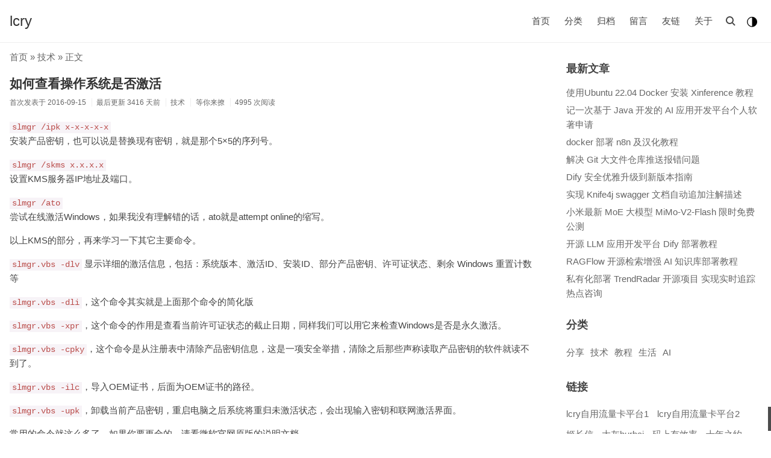

--- FILE ---
content_type: text/html; charset=UTF-8
request_url: https://www.51it.wang/ll/12
body_size: 6749
content:
<!DOCTYPE html> <html lang="zh"> <head> <meta charset="UTF-8" /> <meta http-equiv="X-UA-Compatible" content="IE=edge" /> <meta name="viewport" content="width=device-width, initial-scale=1.0" /> <link rel="shortcut icon" href="https://www.51it.wang/favicon.ico" /> <title>如何查看操作系统是否激活 - lcry</title> <meta name="description" content="slmgr /ipk x-x-x-x-x安装产品密钥，也可以说是替换现有密钥，就是那个5×5的序列号。slmgr /skms x.x.x.x设置KMS服务器IP地址及端口。slmgr /ato尝..." /> <meta name="keywords" content="windows,激活" /> <link rel="stylesheet" href="https://www.51it.wang/usr/themes/lcry/style.min.css?ver=2.5.4" /> <link disabled id="dark-mode-theme" rel="stylesheet" href="https://www.51it.wang/usr/themes/lcry/dark.css?ver=2.5.4"> <link rel="stylesheet" href="//cdnjs.cloudflare.com/ajax/libs/fancybox/3.5.7/jquery.fancybox.min.css"/> </head> <body class="bd head-fixed"> <!--[if lt IE 9]> <div class="browsehappy">当前网页可能 <strong>不支持</strong> 您正在使用的浏览器. 为了正常的访问, 请 <a href="https://browsehappy.com/">升级您的浏览器</a>.</div> <![endif]--> <header id="header"> <div class="container clearfix"> <div class="site-name"> <p class="site-title"> <a id="logo" href="https://www.51it.wang/" rel="home">lcry</a> </p> </div> <script>function Navswith(){document.getElementById("header").classList.toggle("on")}</script> <button id="dark-mode-toggle" style="float:right;margin-left:5px;top:5px;position:relative;line-height:30px;background:0;font-size:22px;">◑</button> <button id="nav-swith" onclick="Navswith()"><span></span></button> <div id="nav"> <div id="site-search"> <form id="search" method="post" action="https://www.51it.wang/"> <input type="text" id="s" name="s" class="text" placeholder="输入关键字搜索" required /> <button type="submit"></button> </form> </div> <ul class="nav-menu"> <li><a href="https://www.51it.wang/">首页</a></li> <li class="menu-parent"><a>分类</a> <ul> <li><a href="https://www.51it.wang/default" title="分享">分享</a></li> <li><a href="https://www.51it.wang/js" title="技术">技术</a></li> <li><a href="https://www.51it.wang/jc" title="教程">教程</a></li> <li><a href="https://www.51it.wang/life" title="生活">生活</a></li> <li><a href="https://www.51it.wang/ai" title="AI">AI</a></li> </ul> </li> <li><a href="https://www.51it.wang/view" title="归档">归档</a></li> <li><a href="https://www.51it.wang/msg" title="留言">留言</a></li> <li><a href="https://www.51it.wang/link" title="友链">友链</a></li> <li><a href="https://www.51it.wang/about" title="关于">关于</a></li> </ul> </div> </div>  <script async src="https://www.googletagmanager.com/gtag/js?id=G-GWEHP1DMN3"></script> <script> window.dataLayer = window.dataLayer || []; function gtag(){dataLayer.push(arguments);} gtag('js', new Date()); gtag('config', 'G-GWEHP1DMN3'); </script> </header> <div id="body" in-pjax> <div class="container clearfix"> <div id="main"> <div class="breadcrumbs"> <a href="https://www.51it.wang/">首页</a> &raquo; <a href="https://www.51it.wang/js">技术</a> &raquo; 正文</div> <article class="post"> <h1 class="post-title"><a href="https://www.51it.wang/ll/12">如何查看操作系统是否激活</a></h1> <ul class="post-meta"> <li>首次发表于 2016-09-15</li> <li>最后更新 3416 天前</li> <li><a href="https://www.51it.wang/js">技术</a></li> <li><a href="https://www.51it.wang/ll/12#comments">等你来撩</a></li> <li>4995 次阅读</li> </ul> <div class="post-content"> <p><code>slmgr /ipk x-x-x-x-x</code><br>安装产品密钥，也可以说是替换现有密钥，就是那个5×5的序列号。</p><p><code>slmgr /skms x.x.x.x</code><br>设置KMS服务器IP地址及端口。</p><p><code>slmgr /ato</code><br>尝试在线激活Windows，如果我没有理解错的话，ato就是attempt online的缩写。</p><p>以上KMS的部分，再来学习一下其它主要命令。</p><p><code>slmgr.vbs -dlv</code> 显示详细的激活信息，包括：系统版本、激活ID、安装ID、部分产品密钥、许可证状态、剩余 Windows 重置计数等</p><p><code>slmgr.vbs -dli</code>，这个命令其实就是上面那个命令的简化版</p><p><code>slmgr.vbs -xpr</code>，这个命令的作用是查看当前许可证状态的截止日期，同样我们可以用它来检查Windows是否是永久激活。</p><p><code>slmgr.vbs -cpky</code>，这个命令是从注册表中清除产品密钥信息，这是一项安全举措，清除之后那些声称读取产品密钥的软件就读不到了。</p><p><code>slmgr.vbs -ilc</code>，导入OEM证书，后面为OEM证书的路径。</p><p><code>slmgr.vbs -upk</code>，卸载当前产品密钥，重启电脑之后系统将重归未激活状态，会出现输入密钥和联网激活界面。</p><p>常用的命令就这么多了，如果你要更全的，请看微软官网原版的说明文档</p><p><a href="http://technet.microsoft.com/en-us/library/ff793433.aspx" target="_blank">http://technet.microsoft.com/en-us/library/ff793433.aspx</a></p></div> <li id="theend"> The End </li> <p class="tags iconfont icon-biaoqian">标签: <a href="https://www.51it.wang/tag/windows/">windows</a>, <a href="https://www.51it.wang/tag/%E6%BF%80%E6%B4%BB/">激活</a></p> <p class="tags iconfont icon-link">本文链接: <a href="https://www.51it.wang/ll/12">https://www.51it.wang/ll/12</a></p> <p class="license">商业转载请联系作者获得授权，非商业转载请注明本文出处及文章链接</p> </article> <div id="comments"> <div id="respond-post-34" class="respond"> <div class="cancel-comment-reply"> <a id="cancel-comment-reply-link" href="https://www.51it.wang/ll/12#respond-post-34" rel="nofollow" style="display:none" onclick="return TypechoComment.cancelReply();">取消回复</a></div> <h3 id="response">发表新评论</h3> <form method="post" action="https://www.51it.wang/ll/12/comment" id="comment-form" class="comment-form clearfix"> <p class="textarea"> <textarea name="text" id="textarea" placeholder="相遇是缘 留下足迹 *" required ></textarea> </p> <p class="textbutton"> <input type="text" name="author" id="author" class="text" placeholder="昵称 *" value="" required /> <input type="email" name="mail" id="mail" class="text" placeholder="邮箱 *" value="" required /> <input type="url" name="url" id="url" class="text" placeholder="网址" value="" /> <div id="CAPTCHACode"><input type="text" name="sum" class="text" placeholder="14 - 零 = ? *" required><input type="hidden" name="num1" value="14"><input type="hidden" name="num2" value="0"></div><button type="submit" class="submit">发表评论</button> </p> </form> </div> <script>(function(){window.TypechoComment={dom:function(id){return document.getElementById(id)},create:function(tag,attr){var el=document.createElement(tag);for(var key in attr){el.setAttribute(key,attr[key])}return el},reply:function(cid,coid){var comment=this.dom(cid),parent=comment.parentNode,response=this.dom('respond-post-34'),input=this.dom('comment-parent'),form='form'==response.tagName?response:response.getElementsByTagName('form')[0],textarea=response.getElementsByTagName('textarea')[0];if(null==input){input=this.create('input',{'type':'hidden','name':'parent','id':'comment-parent'});form.appendChild(input)}input.setAttribute('value',coid);if(null==this.dom('comment-form-place-holder')){var holder=this.create('div',{'id':'comment-form-place-holder'});response.parentNode.insertBefore(holder,response)}comment.appendChild(response);this.dom('cancel-comment-reply-link').style.display='';if(null!=textarea&&'text'==textarea.name){textarea.focus()}return false},cancelReply:function(){var response=this.dom('respond-post-34'),holder=this.dom('comment-form-place-holder'),input=this.dom('comment-parent');if(null!=input){input.parentNode.removeChild(input)}if(null==holder){return true}this.dom('cancel-comment-reply-link').style.display='none';holder.parentNode.insertBefore(response,holder);return false}}})();</script> </div> <ul class="post-near"> <li>上一篇: <a href="https://www.51it.wang/ll/10" title="Java安装教程（jdk+jre+环境变量配置）">Java安装教程（jdk+jre+环境变量配置）</a></li> <li>下一篇: <a href="https://www.51it.wang/ll/84" title="如何清除右键菜单里的图形属性图形选项">如何清除右键菜单里的图形属性图形选项</a></li> </ul> </div> <div id="secondary" sidebar-fixed> <section class="widget"> <h3 class="widget-title">最新文章</h3> <ul class="widget-list"> <li><a href="https://www.51it.wang/ll/2146">使用Ubuntu 22.04 Docker 安装 Xinference 教程</a></li> <li><a href="https://www.51it.wang/ll/2140">记一次基于 Java 开发的 AI 应用开发平台个人软著申请</a></li> <li><a href="https://www.51it.wang/ll/2134">docker 部署 n8n 及汉化教程</a></li> <li><a href="https://www.51it.wang/ll/2132">解决 Git 大文件仓库推送报错问题</a></li> <li><a href="https://www.51it.wang/ll/2127">Dify 安全优雅升级到新版本指南</a></li> <li><a href="https://www.51it.wang/ll/2126">实现 Knife4j swagger 文档自动追加注解描述</a></li> <li><a href="https://www.51it.wang/ll/2125">小米最新 MoE 大模型 MiMo-V2-Flash 限时免费公测</a></li> <li><a href="https://www.51it.wang/ll/2121">开源 LLM 应用开发平台 Dify 部署教程</a></li> <li><a href="https://www.51it.wang/ll/2115">RAGFlow 开源检索增强 AI 知识库部署教程</a></li> <li><a href="https://www.51it.wang/ll/2114">私有化部署 TrendRadar 开源项目 实现实时追踪热点咨询</a></li> </ul> </section> <section class="widget"> <h3 class="widget-title">分类</h3> <ul class="widget-tile"> <li><a href="https://www.51it.wang/default">分享</a></li><li><a href="https://www.51it.wang/js">技术</a></li><li><a href="https://www.51it.wang/jc">教程</a></li><li><a href="https://www.51it.wang/life">生活</a></li><li><a href="https://www.51it.wang/ai">AI</a></li></ul> </section> <section class="widget"> <h3 class="widget-title">链接</h3> <ul class="widget-tile"> <li><a href="https://h5.lot-ml.com/ProductEn/Index/ad2348c8794563af" title="lcry自用流量卡平台1" target="_blank"><span>lcry自用流量卡平台1</span></a></li> <li><a href="https://h5.yapingtech.com/#/pages/sales_index/my_store?mall_id=%2F79bsZpqQkOHvdHS1yQ72Q%3D%3D" title="lcry自用流量卡平台2" target="_blank"><span>lcry自用流量卡平台2</span></a></li> <li><a href="https://blog.isoyu.com/?utm_source=www.51it.wang" title="主要iPhone、iOS、iPad、Mac开发" target="_blank"><span>姬长信</span></a></li> <li><a href="https://www.hurbai.com/?utm_source=www.51it.wang" title="各种资源分享" target="_blank"><span>大灰hurbai</span></a></li> <li><a href="https://www.yunmain.com/?utm_source=www.51it.wang" title="码上有效率博客主页" target="_blank"><span>码上有效率</span></a></li> <li><a href="https://www.foreverblog.cn/blog/3762.html?utm_source=www.51it.wang" title="博客十年之约" target="_blank"><span>十年之约</span></a></li> <li><a href="https://www.blogs.hk/post-3998.html?utm_source=www.51it.wang" title="博客之家" target="_blank"><span>博客之家</span></a></li> <li><a href="https://www.boyouquan.com/blogs?keyword=www.51it.wang" title="博客圈" target="_blank"><span>博客圈</span></a></li> <li><a href="https://www.blogsclub.org/blog/128.html?utm_source=www.51it.wang" title="BlogsClub" target="_blank"><span>BlogsClub</span></a></li> <li class="more"><a href="https://www.51it.wang/link">查看更多...</a></li> </ul> </section> <section class="widget"> <h3 class="widget-title">归档</h3> <ul class="widget-list"> <li><a href="https://www.51it.wang/2026/01/">2026 年 1 月</a></li><li><a href="https://www.51it.wang/2025/12/">2025 年 12 月</a></li><li><a href="https://www.51it.wang/2025/11/">2025 年 11 月</a></li><li><a href="https://www.51it.wang/2025/10/">2025 年 10 月</a></li><li><a href="https://www.51it.wang/2025/09/">2025 年 9 月</a></li><li><a href="https://www.51it.wang/2025/08/">2025 年 8 月</a></li><li><a href="https://www.51it.wang/2025/07/">2025 年 7 月</a></li><li><a href="https://www.51it.wang/2025/06/">2025 年 6 月</a></li><li><a href="https://www.51it.wang/2025/05/">2025 年 5 月</a></li><li><a href="https://www.51it.wang/2025/04/">2025 年 4 月</a></li><li><a href="https://www.51it.wang/2025/03/">2025 年 3 月</a></li><li><a href="https://www.51it.wang/2025/02/">2025 年 2 月</a></li><li><a href="https://www.51it.wang/2025/01/">2025 年 1 月</a></li><li><a href="https://www.51it.wang/2024/12/">2024 年 12 月</a></li><li><a href="https://www.51it.wang/2024/11/">2024 年 11 月</a></li><li><a href="https://www.51it.wang/2024/10/">2024 年 10 月</a></li><li><a href="https://www.51it.wang/2024/09/">2024 年 9 月</a></li><li><a href="https://www.51it.wang/2024/08/">2024 年 8 月</a></li><li><a href="https://www.51it.wang/2024/07/">2024 年 7 月</a></li><li><a href="https://www.51it.wang/2024/06/">2024 年 6 月</a></li><li><a href="https://www.51it.wang/2024/05/">2024 年 5 月</a></li><li><a href="https://www.51it.wang/2024/04/">2024 年 4 月</a></li><li><a href="https://www.51it.wang/2024/03/">2024 年 3 月</a></li><li><a href="https://www.51it.wang/2024/02/">2024 年 2 月</a></li><li><a href="https://www.51it.wang/2024/01/">2024 年 1 月</a></li><li><a href="https://www.51it.wang/2023/12/">2023 年 12 月</a></li><li><a href="https://www.51it.wang/2023/11/">2023 年 11 月</a></li><li><a href="https://www.51it.wang/2023/10/">2023 年 10 月</a></li><li><a href="https://www.51it.wang/2023/09/">2023 年 9 月</a></li><li><a href="https://www.51it.wang/2023/08/">2023 年 8 月</a></li><li><a href="https://www.51it.wang/2023/07/">2023 年 7 月</a></li><li><a href="https://www.51it.wang/2023/06/">2023 年 6 月</a></li><li><a href="https://www.51it.wang/2023/05/">2023 年 5 月</a></li><li><a href="https://www.51it.wang/2023/04/">2023 年 4 月</a></li><li><a href="https://www.51it.wang/2023/03/">2023 年 3 月</a></li><li><a href="https://www.51it.wang/2023/01/">2023 年 1 月</a></li><li><a href="https://www.51it.wang/2022/12/">2022 年 12 月</a></li><li><a href="https://www.51it.wang/2022/11/">2022 年 11 月</a></li><li><a href="https://www.51it.wang/2022/10/">2022 年 10 月</a></li><li><a href="https://www.51it.wang/2022/09/">2022 年 9 月</a></li><li><a href="https://www.51it.wang/2022/08/">2022 年 8 月</a></li><li><a href="https://www.51it.wang/2022/04/">2022 年 4 月</a></li><li><a href="https://www.51it.wang/2022/02/">2022 年 2 月</a></li><li><a href="https://www.51it.wang/2020/10/">2020 年 10 月</a></li><li><a href="https://www.51it.wang/2020/08/">2020 年 8 月</a></li><li><a href="https://www.51it.wang/2020/06/">2020 年 6 月</a></li><li><a href="https://www.51it.wang/2020/05/">2020 年 5 月</a></li><li><a href="https://www.51it.wang/2020/04/">2020 年 4 月</a></li><li><a href="https://www.51it.wang/2020/03/">2020 年 3 月</a></li><li><a href="https://www.51it.wang/2020/02/">2020 年 2 月</a></li><li><a href="https://www.51it.wang/2020/01/">2020 年 1 月</a></li><li><a href="https://www.51it.wang/2019/12/">2019 年 12 月</a></li><li><a href="https://www.51it.wang/2019/11/">2019 年 11 月</a></li><li><a href="https://www.51it.wang/2019/10/">2019 年 10 月</a></li><li><a href="https://www.51it.wang/2019/09/">2019 年 9 月</a></li><li><a href="https://www.51it.wang/2019/08/">2019 年 8 月</a></li><li><a href="https://www.51it.wang/2019/07/">2019 年 7 月</a></li><li><a href="https://www.51it.wang/2019/06/">2019 年 6 月</a></li><li><a href="https://www.51it.wang/2019/05/">2019 年 5 月</a></li><li><a href="https://www.51it.wang/2019/04/">2019 年 4 月</a></li><li><a href="https://www.51it.wang/2019/03/">2019 年 3 月</a></li><li><a href="https://www.51it.wang/2019/02/">2019 年 2 月</a></li><li><a href="https://www.51it.wang/2019/01/">2019 年 1 月</a></li><li><a href="https://www.51it.wang/2018/12/">2018 年 12 月</a></li><li><a href="https://www.51it.wang/2018/11/">2018 年 11 月</a></li><li><a href="https://www.51it.wang/2018/10/">2018 年 10 月</a></li><li><a href="https://www.51it.wang/2018/09/">2018 年 9 月</a></li><li><a href="https://www.51it.wang/2018/08/">2018 年 8 月</a></li><li><a href="https://www.51it.wang/2018/07/">2018 年 7 月</a></li><li><a href="https://www.51it.wang/2018/05/">2018 年 5 月</a></li><li><a href="https://www.51it.wang/2018/04/">2018 年 4 月</a></li><li><a href="https://www.51it.wang/2018/03/">2018 年 3 月</a></li><li><a href="https://www.51it.wang/2018/02/">2018 年 2 月</a></li><li><a href="https://www.51it.wang/2018/01/">2018 年 1 月</a></li><li><a href="https://www.51it.wang/2017/12/">2017 年 12 月</a></li><li><a href="https://www.51it.wang/2017/11/">2017 年 11 月</a></li><li><a href="https://www.51it.wang/2017/09/">2017 年 9 月</a></li><li><a href="https://www.51it.wang/2017/07/">2017 年 7 月</a></li><li><a href="https://www.51it.wang/2017/06/">2017 年 6 月</a></li><li><a href="https://www.51it.wang/2017/05/">2017 年 5 月</a></li><li><a href="https://www.51it.wang/2017/04/">2017 年 4 月</a></li><li><a href="https://www.51it.wang/2017/03/">2017 年 3 月</a></li><li><a href="https://www.51it.wang/2017/02/">2017 年 2 月</a></li><li><a href="https://www.51it.wang/2017/01/">2017 年 1 月</a></li><li><a href="https://www.51it.wang/2016/12/">2016 年 12 月</a></li><li><a href="https://www.51it.wang/2016/10/">2016 年 10 月</a></li><li><a href="https://www.51it.wang/2016/09/">2016 年 9 月</a></li><li><a href="https://www.51it.wang/2016/08/">2016 年 8 月</a></li><li><a href="https://www.51it.wang/2016/07/">2016 年 7 月</a></li><li><a href="https://www.51it.wang/2016/06/">2016 年 6 月</a></li><li><a href="https://www.51it.wang/2016/05/">2016 年 5 月</a></li></ul> </section> <section class="widget"> <h3 class="widget-title">其它</h3> <ul class="widget-list"> <li><a href="https://www.51it.wang/feed/" target="_blank">文章 RSS</a></li> <li><a href="https://www.51it.wang/feed/comments/" target="_blank">评论 RSS</a></li> </ul> </section> </div> </div> </div> <footer id="footer"> <div class="container"> <p>Copyright © 2015- 2026 | Powered by <a href="https://www.51it.wang/">lcry</a></p> 本站由 Kubernetes 强力驱动 ↻ 加载耗时: 39 ms<p><p></p><span id="span"></span> <p><a href="https://beian.miit.gov.cn/" target="_blank">蜀ICP备17005670号-5</a></p> <script type="text/javascript">function runtime(){ X = new Date("05/20/2016 8:00:00"); Y = new Date(); T = (Y.getTime()-X.getTime()); M = 24*60*60*1000; a = T/M; A = Math.floor(a); b = (a-A)*24; B = Math.floor(b); c = (b-B)*60; C = Math.floor((b-B)*60); D = Math.floor((c-C)*60); span.innerHTML = "本站已安全运行"+A+"天"+B+"小时"+C+"分"+D+"秒"}setInterval(runtime, 1000);</script> <a href="https://curl.qcloud.com/Zf2DetF8" target="_blank"><img src="https://img.shields.io/badge/%E6%89%98%E7%AE%A1%E4%BA%8E-%E8%85%BE%E8%AE%AF%E4%BA%91-blue" alt="托管于腾讯云"></a> <a href="https://www.aliyun.com/minisite/goods?userCode=pmwfwg0q" target="_blank"><img src="https://img.shields.io/badge/%E5%AE%89%E5%85%A8%E9%98%B2%E6%8A%A4-%E9%98%BF%E9%87%8C%E4%BA%91-9cf" alt="安全防护阿里云"></a><br> 本站由<a href="https://www.upyun.com/?utm_source=lianmeng&utm_medium=referral" target="_blank" rel="noopener"><img src="https://files.51it.wang/img/2022/11/09-20-44-57-6bdb8361db95808e6d8d196d37d8cbcc-73f471.png" alt="本站由提供CDN加速/云存储服务" height="30" width="90"></a>提供CDN加速/云存储服务</p> </p> <input id="token" type="hidden" value="Token?_=73cc2f60dbe4c930e450fff32ed34af0" readonly="readonly" /> </div> </footer> <div id="cornertool"> <ul> <li id="music" class="hidden"> <span><i></i></span> <audio id="audio" data-src="https://music.163.com/song/media/outer/url?id=3328616481.mp3 ,https://music.163.com/song/media/outer/url?id=392708510.mp3 ,https://music.163.com/song/media/outer/url?id=3319946034.mp3 ,https://music.163.com/song/media/outer/url?id=1994328481.mp3 ,https://music.163.com/song/media/outer/url?id=1496642139.mp3 ,https://music.163.com/song/media/outer/url?id=1960567811.mp3 ,https://music.163.com/song/media/outer/url?id=549483970.mp3 , ," preload="none"></audio> </li> </ul> </div> <script src="//cdnjs.cloudflare.com/ajax/libs/jquery/2.1.4/jquery.min.js"></script> <script src="//cdnjs.cloudflare.com/ajax/libs/jquery.pjax/2.0.1/jquery.pjax.min.js"></script> <script src="//cdnjs.cloudflare.com/ajax/libs/highlight.js/10.2.0/highlight.min.js"></script>  <script src="//cdnjs.cloudflare.com/ajax/libs/fancybox/3.5.7/jquery.fancybox.min.js"></script> <script>$('[data-fancybox="gallery"]').fancybox({ buttons: ["zoom","slideShow","fullScreen","thumbs","close"],lang: "cn",i18n: { cn: { CLOSE: "关闭", NEXT: "下一张", PREV: "上一张", ERROR: "无法加载图片！ <br/> 请稍后再试……", PLAY_START: "开始预览", PLAY_STOP: "停止预览", FULL_SCREEN: "全屏", THUMBS: "缩略图", DOWNLOAD: "下载", SHARE: "分享", ZOOM: "放大" } },slideShow: { autoStart: false,speed: 3000 }, });</script> <script src="https://www.51it.wang/usr/themes/lcry/main.min.js?ver=2.5.4"></script> <script src="https://www.51it.wang/usr/themes/lcry/dark.js?ver=2.5.4"></script> <script src="https://www.51it.wang/usr/themes/lcry/copy.js?ver=2.5.4"></script> <script>var _hmt = _hmt || [];(function() { var hm = document.createElement("script"); hm.src = "https://hm.baidu.com/hm.js?45a3324105d454f132c39b6a758e64e6"; var s = document.getElementsByTagName("script")[0]; s.parentNode.insertBefore(hm, s);})();</script> <script charset="UTF-8" id="LA_COLLECT" src="//sdk.51.la/js-sdk-pro.min.js"></script> <script>LA.init({id:"JnVoROxGKnh6rQii",ck:"JnVoROxGKnh6rQii",autoTrack:true,hashMode:true,screenRecord:true})</script> </body> </html>

--- FILE ---
content_type: text/css
request_url: https://www.51it.wang/usr/themes/lcry/style.min.css?ver=2.5.4
body_size: 4759
content:
body {
    font: 15px/1.2 -apple-system, BlinkMacSystemFont, Helvetica Neue, PingFang SC, Microsoft YaHei, Source Han Sans SC, Noto Sans CJK SC, WenQuanYi Micro Hei, sans-serif;
    margin: 0;
    color: #444;
    background-color: #fff
}

a, .nav-menu ul a, .post-content .more a {
    color: #666;
    border: 0;
    text-decoration: none
}

a:hover, .rewards a:hover, .tags a:hover, .comment-author a:hover, #footer .links a:hover, .icpnum:hover {
    color: #333
}

ul {
    padding-left: 30px
}

ul li p, #footer p, .whisper .comment-author, .whisper .comment-children .comment-children {
    margin: 0
}

h1, h1.post-title {
    font-size: 1.4em
}

h2, #catalog-col b {
    font-size: 1.2em
}

pre, code {
    font-family: Consolas, Inconsolata, Courier, monospace, "PingFang SC", "Microsoft YaHei", sans-serif;
    font-size: .9em;
    background: #f7f3f7
}

code {
    padding: 2px 4px;
    color: #b94a48
}

pre {
    padding: 8px;
    overflow: auto;
    max-height: 400px
}

pre code {
    display: block;
    padding: 3px;
    color: #444
}

.hljs {
    color: #695d69
}

.hljs-comment, .hljs-quote {
    color: #776977
}

.hljs-variable, .hljs-template-variable, .hljs-attribute, .hljs-tag, .hljs-name, .hljs-regexp, .hljs-link, .hljs-name, .hljs-selector-id, .hljs-selector-class {
    color: #ca402b
}

.hljs-number, .hljs-meta, .hljs-built_in, .hljs-builtin-name, .hljs-literal, .hljs-type, .hljs-params {
    color: #a65926
}

.hljs-string, .hljs-symbol, .hljs-bullet {
    color: #918b3b
}

.hljs-title, .hljs-section {
    color: #516aec
}

.hljs-keyword, .hljs-selector-tag {
    color: #7b59c0
}

.hljs-emphasis {
    font-style: italic
}

.hljs-strong {
    font-weight: bold
}

blockquote {
    margin: 1em 0;
    padding-left: 1.5em;
    background: #f9f9f9;
    border-left: 4px solid #ddd;
    color: #555
}

table {
    border: 1px solid #ddd;
    width: 100%
}

table th, table td {
    padding: 5px 10px;
    border: 1px solid #eee
}

table th {
    background: #f3f3f3
}

input, textarea, button {
    font-family: inherit;
    font-size: 100%;
    line-height: 1.2;
    margin: 0;
    outline: 0;
    appearance: none;
    -webkit-appearance: none
}

input, textarea {
    padding: 5px;
    border: 1px solid #eee;
    width: 100%;
    height: 30px;
    border-radius: 2px;
    box-shadow: none;
    -webkit-box-sizing: border-box;
    -moz-box-sizing: border-box;
    box-sizing: border-box
}

textarea {
    height: 110px;
    resize: vertical;
    overflow: auto
}

button, input[type=submit] {
    padding: 0 6px;
    background: #ddd;
    border: 0
}

button, input[type=submit], .menu-parent a, .rewards a, .whisper .whisper-reply, #cornertool li {
    cursor: pointer
}

.browsehappy {
    padding: 8px 0;
    background: #fbe3e4;
    color: #8a1f11;
    text-align: center
}

.browsehappy a {
    color: #8a1f11;
    text-decoration: underline;
    font-weight: bold
}

.clearfix {
    zoom: 1
}

.clearfix:before, .clearfix:after {
    content: "";
    display: table
}

.clearfix:after {
    clear: both
}

.container {
    max-width: 1248px;
    margin-left: auto;
    margin-right: auto;
    padding-left: 10px;
    padding-right: 10px
}

.head-fixed .browsehappy {
    position: fixed;
    bottom: 0;
    width: 100%
}

.head-fixed #header {
    position: fixed;
    top: 0;
    width: 100%;
    background: rgba(255, 255, 255, .95);
    z-index: 999
}

.head-fixed #body {
    padding-top: 71px
}

#header {
    line-height: 40px;
    padding: 15px 0;
    border-bottom: 1px solid #eee
}

.site-name, .comment-form p {
    float: left
}

.site-name .site-title {
    height: 40px;
    font-size: 1.6em;
    margin: 0;
    font-weight: normal
}

.site-name .site-title, #logo {
    display: flex;
    align-items: center
}

#logo, .post-title a {
    color: #333
}

#logo img {
    display: block;
    max-height: 30px;
    margin-right: 5px
}

#nav-swith {
    position: relative;
    float: right;
    margin-left: 5px;
    color: #444
}

#nav-swith, #search button {
    top: 5px;
    right: 0;
    width: 30px;
    height: 30px;
    background: 0
}

#nav-swith:before, #search button:before {
    content: "";
    position: absolute;
    top: 7px;
    left: 7px;
    width: 9px;
    height: 9px;
    border: solid 2px currentColor;
    border-radius: 50%
}

#nav-swith:after, #search button:after {
    content: "";
    position: absolute;
    top: 19px;
    left: 17px;
    width: 6px;
    height: 2px;
    background: currentColor
}

#nav-swith:before, #nav-swith:after, #nav-swith span, #nav, #site-search, .nav-menu, .menu-parent ul, #catalog-col, .rewards img, #cornertool li, #music span, #catalog:before, #catalog:after, #catalog span {
    transition: .2s;
    -webkit-transition: .2s
}

.on #nav-swith:before, .on #nav-swith:after {
    content: "";
    position: absolute;
    top: 14px;
    left: 6px;
    width: 18px;
    height: 2px;
    background: currentColor;
    border: 0;
    border-radius: 0
}

.on #nav-swith:before, .author-icon {
    transform: rotate(-45deg);
    -webkit-transform: rotate(-45deg)
}

#nav-swith:after, .on #nav-swith:after, #search button:after {
    transform: rotate(45deg);
    -webkit-transform: rotate(45deg)
}

#nav-swith span {
    display: block;
    width: 18px;
    height: 2px;
    background: currentColor;
    visibility: hidden
}

#nav, .whisper .post-title .more {
    position: relative;
    float: right
}

.on #site-search {
    top: 0
}

.on #site-search, .menu-parent:hover > ul, #catalog-col.catalog, .rewards a:hover img, #cornertool li {
    visibility: visible;
    opacity: 1
}

#site-search {
    position: absolute;
    top: -10px;
    right: 0;
    width: 200px
}

#site-search, .menu-parent ul, #catalog-col, .rewards img, #cornertool .hidden {
    visibility: hidden;
    opacity: 0
}

#search, .rewards, .menu-parent, .l_logo, .loading, .whisper .comment-meta {
    position: relative
}

#search input {
    padding-right: 30px;
    background: 0;
    border: 0;
    border-bottom: 1px solid #999;
    border-radius: 0;
    text-align: center
}

#search button {
    position: absolute;
    color: #666
}

.nav-menu, .comment-list, .comment-list ol {
    list-style: none;
    margin: 0;
    padding: 0
}

.nav-menu::-webkit-scrollbar, #catalog-col::-webkit-scrollbar {
    width: 6px;
    height: 6px
}

.nav-menu::-webkit-scrollbar-thumb, #catalog-col::-webkit-scrollbar-thumb {
    border-radius: 3px;
    background-color: #ddd
}

.nav-menu li {
    display: inline-block;
    margin: 0 10px
}

.nav-menu a {
    color: #444
}

.nav-menu a:hover, .page-navigator a:hover {
    border-bottom: 1px solid #444
}

.menu-parent ul {
    position: absolute;
    left: 50%;
    min-width: 100px;
    padding: 0;
    border-radius: 5px;
    background: rgba(238, 238, 238, .95);
    text-align: center;
    list-style: none;
    transform: translateX(-50%);
    -webkit-transform: translateX(-50%)
}

.menu-parent ul:before {
    content: "";
    position: absolute;
    top: -7px;
    left: 50%;
    margin-left: -7px;
    border-left: 7px solid transparent;
    border-right: 7px solid transparent;
    border-bottom: 7px solid rgba(238, 238, 238, .95)
}

.menu-parent li, #cornertool li:before, .whisper .comment-list .respond, .whisper.permission .respond {
    display: block
}

.menu-parent ul a {
    display: block;
    overflow: hidden;
    white-space: nowrap;
    text-overflow: ellipsis
}

.menu-parent .menu-parent .menu-child {
    background: rgba(221, 221, 221, .95)
}

#bar, .loading:after {
    position: fixed;
    top: 0;
    height: 3px;
    background: #333;
    animation: loading 1s infinite;
    -webkit-animation: loading 1s infinite
}

@keyframes loading {
    0% {
        right: 50%;
        left: 50%
    }
    30% {
        right: 0;
        left: 0
    }
    100% {
        right: 50%;
        left: 50%
    }
}

@-webkit-keyframes loading {
    0% {
        right: 50%;
        left: 50%
    }
    30% {
        right: 0;
        left: 0
    }
    100% {
        right: 50%;
        left: 50%
    }
}

#main {
    float: left;
    width: 70%
}

.one-col #main {
    float: none;
    margin: 0 auto;
    width: 750px
}

#main > *:not(.breadcrumbs) {
    animation: pin .3s;
    -webkit-animation: pin .3s
}

@keyframes pin {
    0% {
        opacity: 0
    }
    100% {
        opacity: 1
    }
}

@-webkit-keyframes pin {
    0% {
        opacity: 0
    }
    100% {
        opacity: 1
    }
}

.breadcrumbs {
    margin: 15px 0 -15px;
    color: #666
}

.post {
    padding: 20px 0
}

.post-title {
    margin: .83em 0;
    font-size: 1.25em
}

.post-meta {
    margin-top: -0.5em;
    padding: 0;
    color: #666;
    font-size: .8em
}

.post-meta li {
    display: inline-block;
    margin: 0 .5em .5em 0;
    padding-left: .6em;
    border-left: 1px solid #eee
}

.post-meta li:first-child {
    padding: 0;
    border: 0
}

#catalog-col, #cornertool {
    position: fixed;
    bottom: 5px;
    z-index: 999
}

#catalog-col {
    right: 50%;
    margin-right: -515px;
    min-width: 150px;
    max-width: 50%;
    max-height: 50%;
    color: #eee;
    background: rgba(0, 0, 0, .7);
    border: 1em solid transparent;
    border-right-width: .3em;
    overflow: auto
}

#catalog-col.catalog {
    margin-right: -630px
}

#catalog-col > ul {
    margin: 1em .5em 0 0
}

#catalog-col ul {
    padding-left: 20px
}

#catalog-col a {
    color: #eee;
    border: 0
}

#catalog-col a:hover {
    border-bottom: 1px solid #eee
}

.post-content .cl-offset {
    position: relative;
    display: block;
    top: -10px;
    height: 0;
    border: 0
}

.head-fixed .cl-offset {
    top: -51px
}

.one-col .post {
    border-bottom: 1px solid #eee
}

.one-col .post:last-of-type, .whisper .whisper-body:last-child {
    border: 0
}

.post.whisper {
    min-height: 40px;
    margin: 2.2em 0 15px;
    padding: 0 1em;
    text-align: center;
    border: 1px solid #444;
    border-radius: 2px
}

.whisper .post-title {
    font-size: 1em;
    line-height: 1.5;
    font-weight: normal;
    margin: 0 -1em
}

.whisper.post .post-title a {
    display: block;
    padding: 2px 1em;
    color: #fff;
    background: #444
}

.whisper .post-title a, .post-content .links a {
    transition: .3s;
    -webkit-transition: .3s
}

.whisper .post-title a:hover {
    background: #000
}

.whisper .post-content pre {
    text-align: left
}

.whisper .notice {
    display: block;
    font-size: .9em;
    padding: 5px;
    color: #f44336;
    border: 1px solid;
    border-radius: 2px
}

.post-content, .comment-content {
    line-height: 1.6;
    word-wrap: break-word
}

.post-content a, .comment-content a {
    color: #3354aa;
    border-bottom: 1px solid #eee
}

.post-content a:hover, .comment-content a:hover, .nav-menu ul a:hover {
    color: #333;
    border: 0
}

.post-content img, .post-content video, .comment-content img, .comment-content video, .whisper img, .whisper video {
    max-width: 100%
}

.post-content hr, .comment-content hr {
    margin: 2em auto;
    width: 100px;
    border: 1px solid #ddd;
    border-width: 2px 0 0 0
}

.post-content .word {
    display: inline
}

.post-content .thumb, .post-content .more {
    text-align: center
}

.protected input {
    width: auto
}

.rewards, .post .tags {
    clear: both
}

.rewards a, .tags a, .comment-author a {
    color: #3354aa;
    border: 0
}

.rewards img {
    position: absolute;
    top: 0;
    left: 50%;
    margin: -15% 0 0 -15%;
    padding: 5px;
    max-width: 30%;
    background: #eee
}

.license {
    font-size: .8em;
    color: #999;
    margin: 0
}

.post-near {
    list-style: none;
    margin: 30px 0;
    padding: 0;
    color: #999
}

.post-near li {
    margin: 10px 0
}

.page-navigator {
    list-style: none;
    margin: 25px 0;
    padding: 0;
    text-align: center
}

.page-navigator li {
    display: inline-block;
    margin: 0 5px;
    height: 24px;
    line-height: 24px
}

.page-navigator a {
    padding: 0 2px
}

.page-navigator .current a {
    color: #444;
    border-bottom: 1px solid #444
}

.ajaxload li, .whisper .respond {
    display: none
}

.ajaxload .next {
    display: block;
    color: #666
}

.ajaxload a {
    padding: 5px 20px;
    border: 1px solid #666;
    border-radius: 2px
}

.ajaxload a:hover {
    border-color: #333
}

.ajaxload .loading, .ajaxload .loading:hover, .word.loading {
    padding: 5px;
    color: #333;
    border: 0
}

.loading:after {
    content: "";
    display: block;
    position: absolute;
    top: auto;
    bottom: 0;
    height: 1px
}

#comments {
    margin-bottom: 30px;
    border-top: 1px solid #eee
}

.whisper .whisper-body {
    padding: 20px 10px;
    background: 0;
    border: 0;
    border-bottom: 1px solid #eee
}

.whisper .whisper-body > div > .comment-content, .whisper .comment-meta, .whisper .comment-children {
    margin: 1em 0 0 42px
}

.comment-meta .whisper-reply {
    position: absolute;
    right: 0;
    bottom: 0;
    font-size: .9em
}

.whisper .comment-body, .comment-parent > .comment-whisper {
    font-size: .94em;
    margin: 0;
    padding: 0;
    background: 0;
    border: 0
}

.whisper .comment-parent, .comment-whisper {
    margin-top: 2px;
    padding: 2px 5px;
    background: #e6e6e6;
    border: 0;
    border-radius: 2px
}

.whisper .comment-body .comment-content {
    line-height: 20px
}

.whisper .comment-body .avatar {
    margin: 2px 5px 0 0
}

.whisper .comment-parent > .comment-children {
    margin-left: 5px
}

.comment-list li {
    margin-top: 10px;
    padding: 10px;
    border: 1px solid #eee
}

.comment-level-odd, .comment-whisper {
    background: #f6f6f6
}

.comment-level-even {
    background: #fff
}

.comment-by-author, .whisper .comment-parent.comment-by-author, .comment-by-author > .comment-whisper {
    position: relative;
    background: #f2f7fc
}

.author-icon {
    font-size: .8em;
    display: block;
    position: absolute;
    top: 8px;
    left: -15px;
    width: 60px;
    height: 15px;
    line-height: 15px;
    text-align: center;
    background: linear-gradient(135deg, transparent 30%, rgba(230, 230, 230, .8) 0) left, linear-gradient(-135deg, transparent 30%, rgba(230, 230, 230, .8) 0) right;
    background-size: 50% 100%;
    background-repeat: no-repeat
}

.comment-list li .comment-reply {
    text-align: right;
    font-size: .9em
}

.comment-meta time {
    color: #999;
    font-size: .8em
}

.comment-author {
    display: block;
    color: #444
}

.comment-author .avatar {
    float: left;
    margin-right: 10px
}

.comment-at {
    font-size: .8em;
    margin-right: 5px;
    font-weight: bold
}

.comment-list .respond {
    margin-top: 15px;
    border-top: 1px solid #eee
}

.respond .cancel-comment-reply {
    float: right;
    margin-top: 15px;
    font-size: .9em
}

.comment-form input {
    margin-bottom: 10px
}

.comment-form .textarea {
    width: 68%;
    margin: 0 2% 0 0
}

.comment-form .textbutton {
    width: 30%;
    margin: 0
}

#comment-form button {
    width: 100%;
    height: 30px;
    border-radius: 2px
}

#secondary {
    margin-left: 74%;
    padding-top: 15px;
    word-wrap: break-word
}

#secondary .more {
    display: block;
    font-size: .8em
}

.widget {
    margin-bottom: 30px
}

.widget-list, .widget-tile, .links, #cornertool ul {
    list-style: none;
    padding: 0
}

.widget-list li, #catalog-col li {
    margin: 5px 0;
    line-height: 1.6
}

.widget-list li ul {
    margin-left: 15px
}

.widget-tile {
    margin-left: -5px;
    margin-right: -5px
}

.widget-tile li {
    display: inline-block;
    margin: 5px;
    line-height: 1.6;
    color: #666
}

#footer {
    font-size: .8em;
    padding: 2em 0;
    line-height: 1.5;
    text-align: center;
    border-top: 1px solid #eee
}

#footer, #footer .links a, .icpnum {
    color: #999
}

.post-content .links {
    letter-spacing: -9em
}

.post-content .links li {
    display: inline-block;
    width: 25%;
    letter-spacing: 0
}

.post-content .links a {
    display: block;
    height: 20px;
    line-height: 20px;
    margin: 5px 10px;
    padding: 5px 10px;
    text-align: center;
    color: #444;
    background: #fcfcfc;
    border: 0;
    border-radius: 2px;
    overflow: hidden;
    text-overflow: ellipsis;
    white-space: nowrap;
    box-shadow: 0 1px 5px rgba(0, 0, 0, .1);
    -webkit-box-shadow: 0 1px 5px rgba(0, 0, 0, .1)
}

.post-content .links a:hover {
    box-shadow: 0 2px 5px rgba(0, 0, 0, .3);
    -webkit-box-shadow: 0 2px 5px rgba(0, 0, 0, .3)
}

.post-content .links .l_logo {
    padding-left: 40px
}

.l_logo img, .l_logo i {
    position: absolute;
    top: 0;
    left: 0;
    width: 16px;
    height: 16px;
    padding: 7px;
    background: #ccc;
    overflow: hidden
}

.l_logo i {
    font: 16px/1 Segoe UI Symbol
}

#footer .links, #cornertool ul {
    margin: 0;
    text-align: center
}

#footer .links li {
    display: inline-block;
    margin: 0 3px 2px
}

#cornertool {
    right: 50%;
    margin-right: -675px
}

#cornertool .hidden {
    left: 20px
}

#cornertool li {
    position: relative;
    display: block;
    left: 0;
    width: 40px;
    height: 40px;
    line-height: 40px;
    margin-top: 5px;
    color: #fff;
    background: rgba(0, 0, 0, .7)
}

#top:before {
    content: "\25b2"
}

#top:hover:before {
    content: "Top"
}

#music:before {
    content: "\266b"
}

#music:hover:before {
    content: "\25b2"
}

#music:hover:before, #catalog.catalog span {
    transform: rotate(90deg);
    -webkit-transform: rotate(90deg)
}

#music.play:hover:before {
    content: "\3013";
    animation: 0;
    -webkit-animation: 0
}

.play:before {
    animation: play 5s linear infinite;
    -webkit-animation: play 5s linear infinite
}

@keyframes play {
    0% {
        transform: rotate(0deg)
    }
    100% {
        transform: rotate(360deg)
    }
}

@-webkit-keyframes play {
    0% {
        -webkit-transform: rotate(0deg)
    }
    100% {
        -webkit-transform: rotate(360deg)
    }
}

#music span {
    position: absolute;
    display: block;
    bottom: 0;
    height: 5px;
    width: 0;
    background: #666;
    opacity: .7
}

#music.play span {
    width: 100%
}

#music.play span i {
    display: block;
    height: 100%;
    width: 0;
    background: #eee
}

#catalog span, #catalog:before, #catalog:after {
    position: absolute;
    display: block;
    top: 50%;
    left: 50%;
    margin: -1px 0 0 -6px;
    width: 12px;
    height: 1px;
    background: currentColor
}

#catalog:before {
    content: "";
    margin-top: -5px
}

#catalog:after {
    content: "";
    margin-top: 3px
}

#catalog.catalog {
    left: -5px
}

#catalog.catalog:before {
    margin: -4px 0 0 -11px;
    transform: rotate(-30deg);
    -webkit-transform: rotate(-30deg)
}

#catalog.catalog:after {
    margin: 2px 0 0 -11px;
    transform: rotate(30deg);
    -webkit-transform: rotate(30deg)
}

.error-page {
    margin: 100px 0;
    text-align: center
}

#archives li {
    margin: 5px 0;
    list-style: none;
    line-height: 1.6;
}

@media (min-width: 601px) {
    .on .nav-menu {
        visibility: hidden;
        opacity: 0
    }

    .menu-parent .menu-parent .menu-child {
        top: 5px;
        left: -30px;
        transform: translateX(-100%);
        -webkit-transform: translateX(-100%)
    }

    .menu-parent .menu-parent:hover > .menu-child {
        left: -7px
    }

    .menu-parent .menu-parent .menu-child:before {
        top: 7px;
        left: 100%;
        margin: 0;
        border-top: 7px solid transparent;
        border-bottom: 7px solid transparent;
        border-left: 7px solid rgba(221, 221, 221, .95)
    }
}

@media (max-width: 1170px) {
    #catalog-col {
        right: 65px;
        margin: 0
    }

    #catalog-col.catalog {
        right: 50px;
        margin: 0
    }

    #cornertool {
        right: 5px;
        margin: 0
    }
}

@media (max-width: 990px) {
    #catalog-col.catalog {
        right: 45px
    }

    #secondary {
        margin-left: 72%
    }

    #cornertool li {
        width: 35px;
        height: 35px;
        line-height: 35px
    }

    #theend:before {
        width:35%;
    }

    #theend:after {
        width:35%;
    }
}

@media (max-width: 768px) {
    #main, .one-col #main {
        width: 100%
    }

    #secondary {
        display: none
    }

    .post-title, .post-meta, .protected .post-content {
        text-align: center
    }
}

@media (max-width: 600px) {
    #nav-swith {
        margin: 0
    }

    #nav-swith:before, #nav-swith:after {
        left: 6px;
        width: 18px;
        height: 2px;
        background: currentColor;
        border: 0;
        border-radius: 0;
        transform: none;
        -ms-transform: none;
        -webkit-transform: none
    }

    #nav-swith:after {
        top: 21px
    }

    #nav-swith span {
        visibility: visible
    }

    .on #nav-swith span {
        visibility: hidden;
        opacity: 0
    }

    #nav {
        width: 100%;
        max-height: 0;
        overflow: hidden;
        text-align: center
    }

    .on #nav {
        max-height: 240px
    }

    .head-fixed .on #nav {
        margin-bottom: 5px
    }

    .nav-menu {
        max-height: 200px;
        overflow: auto
    }

    .nav-menu li, .nav-menu a {
        display: block
    }

    .nav-menu a:hover {
        font-weight: bold;
        border: 0
    }

    .menu-parent ul {
        position: relative;
        left: 0;
        margin: 0 auto;
        width: 75%;
        visibility: visible;
        opacity: 1;
        transform: none;
        -webkit-transform: none
    }

    .menu-parent .menu-parent .menu-child:before {
        border-bottom: 7px solid rgba(221, 221, 221, .95)
    }

    #site-search {
        position: static;
        width: 50%;
        margin: 0 auto
    }

    .post-content .links li {
        width: 33.33333%
    }

    .comment-form .textarea {
        width: 58%
    }

    .comment-form .textbutton {
        width: 40%
    }
}

@media (max-width: 420px) {
    .post-content .links li {
        width: 50%
    }
}

#theend {
    color: #999;
    list-style: none;
    text-align:center;
    position:relative;
}

#theend:before {
    content:'';
    width:40%;
    height:1px;
    background:#eee;
    position:absolute;
    left:1px;
    top:50%;
}
#theend:after {
    content:'';
    width:40%;
    height:1px;
    background:#eee;
    position:absolute;
    right:1px;
    top:50%;
}


--- FILE ---
content_type: text/css
request_url: https://www.51it.wang/usr/themes/lcry/dark.css?ver=2.5.4
body_size: -20
content:
html, img {
    filter: invert(1) hue-rotate(.5turn);
}

img {
    opacity: .75;
}

--- FILE ---
content_type: application/javascript
request_url: https://www.51it.wang/usr/themes/lcry/dark.js?ver=2.5.4
body_size: 240
content:
var toggle = document.getElementById("dark-mode-toggle");
var darkTheme = document.getElementById("dark-mode-theme");

var systemTheme = window.matchMedia("(prefers-color-scheme: dark)").matches
    ? "dark"
    : "light";

var savedTheme = localStorage.getItem("dark-mode-storage") || systemTheme;
setTheme(savedTheme);

toggle.addEventListener("click", () => {
    if (toggle.innerText === "◑" ) {
        setTheme("dark");
    } else if (toggle.innerText === "☀" ) {
        setTheme("light");
    }

});

function setTheme(mode) {
    localStorage.setItem("dark-mode-storage", mode);

    if (mode === "dark") {
        darkTheme.disabled = false;
        toggle.innerText = "☀";
    } else if (mode === "light") {
        darkTheme.disabled = true;
        toggle.innerText = "◑";
    }
}


--- FILE ---
content_type: application/javascript
request_url: https://www.51it.wang/usr/themes/lcry/copy.js?ver=2.5.4
body_size: 889
content:
// 在代码块右上角添加复制按钮
document.addEventListener('DOMContentLoaded', initCodeCopyButton);

function initCodeCopyButton() {
    function initCSS(callback) {
        const css = `
                .btn-code-copy {
                    position: absolute;
                    line-height: .6em;
                    top: 1.2em;
                    right: .2em;
                    color: rgb(87, 87, 87);
                    opacity: 0;
                }
                .btn-code-copy:hover {
                    color: rgb(145, 145, 145);
                    cursor: pointer;
                    opacity: 1;
                }
                `;
        const styleId = btoa('btn-code-copy').replace(/[=+\/]/g, '');
        const head = document.getElementsByTagName('head')[0];
        if (!head.querySelector('#' + styleId)) {
            const style = document.createElement('style');
            style.id = styleId;
            if (style.styleSheet) {
                style.styleSheet.cssText = css;
            } else {
                style.appendChild(document.createTextNode(css));
            }
            head.appendChild(style);
        }
        callback();
    };

    function copyTextContent(source) {
        let result = false;
        const target = document.createElement('pre');
        target.style.opacity = '0';
        target.textContent = source.textContent;
        document.body.appendChild(target);
        try {
            const range = document.createRange();
            range.selectNode(target);
            window.getSelection().removeAllRanges();
            window.getSelection().addRange(range);
            document.execCommand('copy');
            window.getSelection().removeAllRanges();
            result = true;
        } catch (e) {
            console.log('复制代码失败.');
        }
        document.body.removeChild(target);
        return result;
    };

    function initButton(pre) {
        const code = pre.querySelector('code');
        if (code) {
            const preParent = pre.parentElement;
            const newPreParent = document.createElement('div');
            newPreParent.style = 'position: relative';
            preParent.insertBefore(newPreParent, pre);
            const copyBtn = document.createElement('div');
            copyBtn.innerHTML = '复制';
            copyBtn.className = 'btn-code-copy';
            copyBtn.addEventListener('click', () => {
                copyBtn.innerHTML = copyTextContent(code) ? '复制成功' : '复制失败';
                setTimeout(() => copyBtn.innerHTML = '复制', 250);
            });
            newPreParent.appendChild(copyBtn);
            newPreParent.appendChild(pre);
        }
    };
    const pres = document.querySelectorAll('pre');
    if (pres.length !== 0) {
        initCSS(() => pres.forEach(pre => initButton(pre)));
    }
};